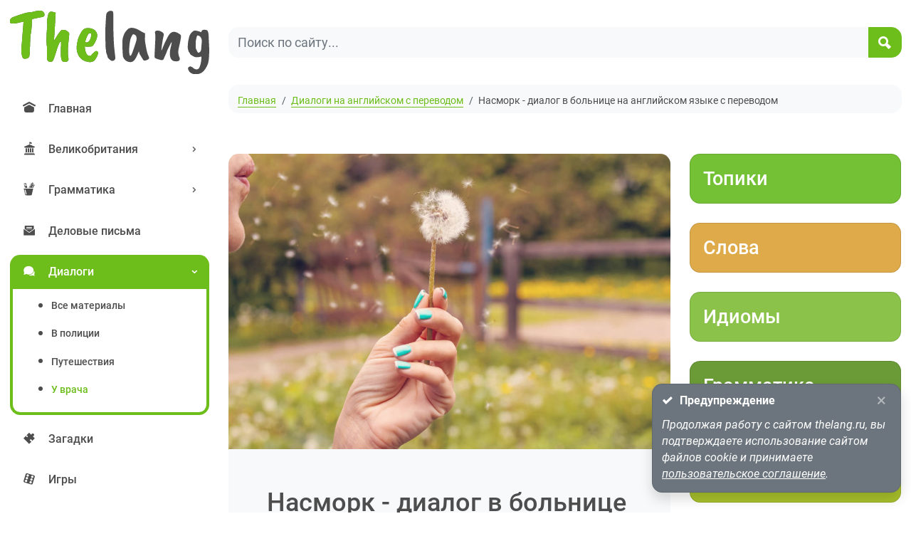

--- FILE ---
content_type: text/html; charset=UTF-8
request_url: https://thelang.ru/dialogues/in-the-hospital-runny-nose
body_size: 10217
content:
<!DOCTYPE html>
<html lang="ru">
  <head>
	<meta charset="utf-8" />
	<meta name="viewport" content="width=device-width, initial-scale=1.0, minimum-scale=1.0, maximum-scale=1.0, user-scalable=yes">

	<title>Насморк - диалог в больнице на английском языке с переводом</title>
	<meta name="description" content="В этом диалоге на английском языке с переводом пациент обращается с насморком в больницу. Врач опрашивает пациента, чтобы выяснить симптоматику заболевания и установить его причину. После опроса пациента, врач дает рекомендации по лечению.">
	<meta name="keywords" content="Насморк, диалог в больнице на английском языке с переводом, Диалоги на английском с переводом, английские диалоги, перевод диалогов, изучение английского, английский онлайн, чтение английских диалогов" />


	<meta name="title" content="Насморк - диалог в больнице на английском языке с переводом" />
	<meta property="og:title" content="Насморк - диалог в больнице на английском языке с переводом" />
	<meta property="og:description" content="В этом диалоге на английском языке с переводом пациент обращается с насморком в больницу. Врач опрашивает пациента, чтобы выяснить симптоматику заболевания и установить его причину. После опроса пациента, врач дает рекомендации по лечению." />
	<meta property="og:url" content="https://thelang.ru/dialogues/in-the-hospital-runny-nose" />

	<meta property="og:image" content="https://thelang.ru/files/user_images/59.jpg" />
	<link rel="image_src" href="https://thelang.ru/files/user_images/59.jpg" />

	<link rel="icon" type="image/png" href="https://thelang.ru/favicon.png" />
	<link rel="icon" type="image/svg+xml" href="https://thelang.ru/favicon.svg" />

	<link rel="canonical" href="https://thelang.ru/dialogues/in-the-hospital-runny-nose">

	<meta name="theme-color" content="#6dbd1b">


	<!-- Vendor CSS Files -->
	<link href="/media/vendor/bootstrap-5.0.2-dist/css/bootstrap.min.css" rel="stylesheet">
	<link href="/media/vendor/icofont/icofont.min.css" rel="stylesheet">
	<!--<link href="/media/vendor_/animate.css/animate.min.css" rel="stylesheet">-->
	<link href="/media/fonts/roboto/font-cyrillic-latin.css" rel="stylesheet">

	<!-- Template Main CSS File -->
	<link href="/media/thelang/css/main.min.css?21" rel="stylesheet">
  
    <style>
        .rtb-h {
            /*height: 300px;*/
            max-height: 60vh !important;
        }
        @media (max-width: 750px) {
            .rtb-h {
                /*height: 800px;*/
                max-height: 90vh !important;
            }
        }
        /*@media (max-width: 450px) {
            .rtb-h {
                height: 700px;
            }
        }
        @media (max-width: 320px) {
            .rtb-h {
                height: 650px;
            }
        }*/
    </style>
  
  
	<!-- Yandex.RTB -->
    <script>window.yaContextCb=window.yaContextCb||[]</script>
    <script src="https://yandex.ru/ads/system/context.js" async></script>

  
</head>

<body>




<header class="container-fluid">
    <nav class="navbar">
        <div class="d-flex flex-row align-items-center justify-content-between flex-grow-1">
            <a class="navbar-brand brand-logo" href="/"><img src="/media/thelang/images/logo.svg" alt="logo"></a>

            <form class="d-none d-sm-inline-block navbar-search" action="/search">
                <div class="input-group rounded-8">
                    <input name="search" type="text" class="form-control bg-light border-0 rounded-8" placeholder="Поиск по сайту..." value="">
                    <div class="input-group-append">
                        <button class="btn btn-thelang" type="submit">
                            <i class="icofont-ui-search"></i>
                        </button>
                    </div>
                </div>
            </form>
            <div class="d-inline-block d-xl-none ms-4">
                <button class="btn btn-thelang mobile-nav-toggle" type="button">
                    <i class="icofont-navigation-menu"></i>
                </button>
            </div>

        </div>
    </nav>
</header><!-- End Header -->

<main class="container-fluid">
    <div class="d-flex flex-row w-100">
		<nav id="sidebar" class="sidebar d-none d-xl-block" id="sidebar">
	<ul id="sidebarSticky" class="nav">
					<li class="nav-item ">
                        <a class="nav-link" href="/">
							<i class="icofont-ui-home menu-icon"></i>
							<span class="menu-title">Главная</span>
                        </a>
                    </li>
                    <li class="nav-item ">
                        <a class="nav-link " data-bs-toggle="collapse" aria-expanded="false" aria-controls="menu-ui-385" href="#menu-ui-385">
							<i class="icofont-university menu-icon"></i>
							<span class="menu-title">Великобритания</span>
							<i class="menu-arrow icofont-rounded-right"></i>
                        </a>
                        <div id="menu-ui-385" data-bs-parent="#sidebar" class="collapse ">
                            <ul class="nav flex-column sub-menu">
								<li class="nav-item">
									<a class="nav-link " href="/uk">Все материалы</a>
								</li>
																	<li class="nav-item">
										<a class="nav-link " href="/uk/tag-cities">Города</a>
									</li>
																	<li class="nav-item">
										<a class="nav-link " href="/uk/tag-attractions">Лондон</a>
									</li>
								                            </ul>
                        </div>
					</li>
			                    <li class="nav-item ">
                        <a class="nav-link " data-bs-toggle="collapse" aria-expanded="false" aria-controls="menu-ui-388" href="#menu-ui-388">
							<i class="icofont-pen-holder menu-icon"></i>
							<span class="menu-title">Грамматика</span>
							<i class="menu-arrow icofont-rounded-right"></i>
                        </a>
                        <div id="menu-ui-388" data-bs-parent="#sidebar" class="collapse ">
                            <ul class="nav flex-column sub-menu">
								<li class="nav-item">
									<a class="nav-link " href="/grammar">Все материалы</a>
								</li>
																	<li class="nav-item">
										<a class="nav-link " href="/grammar/tag-tenses">времена</a>
									</li>
																	<li class="nav-item">
										<a class="nav-link " href="/grammar/tag-gerund-infinitive">герундий и инфинитив</a>
									</li>
																	<li class="nav-item">
										<a class="nav-link " href="/grammar/tag-time">дата и время</a>
									</li>
																	<li class="nav-item">
										<a class="nav-link " href="/grammar/tag-word-formation">словообразование</a>
									</li>
																	<li class="nav-item">
										<a class="nav-link " href="/grammar/tag-phrasal-verbs">фразовые глаголы</a>
									</li>
																	<li class="nav-item">
										<a class="nav-link " href="/grammar/tag-parts-of-speech">части речи</a>
									</li>
								                            </ul>
                        </div>
					</li>
								<li class="nav-item ">
                        <a class="nav-link" href="/letters">
							<i class="icofont-envelope-open menu-icon"></i>
							<span class="menu-title">Деловые письма</span>
                        </a>
                    </li>
                    <li class="nav-item active">
                        <a class="nav-link collapsed" data-bs-toggle="collapse" aria-expanded="true" aria-controls="menu-ui-398" href="#menu-ui-398">
							<i class="icofont-speech-comments menu-icon"></i>
							<span class="menu-title">Диалоги</span>
							<i class="menu-arrow icofont-rounded-right"></i>
                        </a>
                        <div id="menu-ui-398" data-bs-parent="#sidebar" class="collapse show">
                            <ul class="nav flex-column sub-menu">
								<li class="nav-item">
									<a class="nav-link " href="/dialogues">Все материалы</a>
								</li>
																	<li class="nav-item">
										<a class="nav-link " href="/dialogues/tag-poolice">в полиции</a>
									</li>
																	<li class="nav-item">
										<a class="nav-link " href="/dialogues/tag-traveling">путешествия</a>
									</li>
																	<li class="nav-item">
										<a class="nav-link active" href="/dialogues/tag-health">у врача</a>
									</li>
								                            </ul>
                        </div>
					</li>
								<li class="nav-item ">
                        <a class="nav-link" href="/puzzles">
							<i class="icofont-puzzle menu-icon"></i>
							<span class="menu-title">Загадки</span>
                        </a>
                    </li>
					<li class="nav-item ">
                        <a class="nav-link" href="/games">
							<i class="icofont-dice menu-icon"></i>
							<span class="menu-title">Игры</span>
                        </a>
                    </li>
                    <li class="nav-item ">
                        <a class="nav-link " data-bs-toggle="collapse" aria-expanded="false" aria-controls="menu-ui-383" href="#menu-ui-383">
							<i class="icofont-cat-face menu-icon"></i>
							<span class="menu-title">Идиомы</span>
							<i class="menu-arrow icofont-rounded-right"></i>
                        </a>
                        <div id="menu-ui-383" data-bs-parent="#sidebar" class="collapse ">
                            <ul class="nav flex-column sub-menu">
								<li class="nav-item">
									<a class="nav-link " href="/idioms">Все материалы</a>
								</li>
																	<li class="nav-item">
										<a class="nav-link " href="/idioms/tag-money">деньги</a>
									</li>
																	<li class="nav-item">
										<a class="nav-link " href="/idioms/tag-food">еда</a>
									</li>
																	<li class="nav-item">
										<a class="nav-link " href="/idioms/tag-animals">животные</a>
									</li>
																	<li class="nav-item">
										<a class="nav-link " href="/idioms/tag-love">любовь</a>
									</li>
																	<li class="nav-item">
										<a class="nav-link " href="/idioms/tag-nautical">морские</a>
									</li>
																	<li class="nav-item">
										<a class="nav-link " href="/idioms/tag-clothes">одежда</a>
									</li>
																	<li class="nav-item">
										<a class="nav-link " href="/idioms/tag-weather">погода</a>
									</li>
																	<li class="nav-item">
										<a class="nav-link " href="/idioms/tag-studies">учеба</a>
									</li>
																	<li class="nav-item">
										<a class="nav-link " href="/idioms/tag-colors">цвет</a>
									</li>
																	<li class="nav-item">
										<a class="nav-link " href="/idioms/tag-body">части тела</a>
									</li>
																	<li class="nav-item">
										<a class="nav-link " href="/idioms/tag-shopping">шоппинг</a>
									</li>
								                            </ul>
                        </div>
					</li>
								<li class="nav-item ">
                        <a class="nav-link" href="/interesting">
							<i class="icofont-tea menu-icon"></i>
							<span class="menu-title">Интересное</span>
                        </a>
                    </li>
					<li class="nav-item ">
                        <a class="nav-link" href="/irregular-verbs">
							<i class="icofont-info-circle menu-icon"></i>
							<span class="menu-title">Неправильные глаголы</span>
                        </a>
                    </li>
                    <li class="nav-item ">
                        <a class="nav-link " data-bs-toggle="collapse" aria-expanded="false" aria-controls="menu-ui-401" href="#menu-ui-401">
							<i class="icofont-unique-idea menu-icon"></i>
							<span class="menu-title">Онлайн тренажер</span>
							<i class="menu-arrow icofont-rounded-right"></i>
                        </a>
                        <div id="menu-ui-401" data-bs-parent="#sidebar" class="collapse ">
                            <ul class="nav flex-column sub-menu">
								<li class="nav-item">
									<a class="nav-link " href="/trainer">Все материалы</a>
								</li>
																	<li class="nav-item">
										<a class="nav-link " href="/trainer/200words">200 частотных слов</a>
									</li>
																	<li class="nav-item">
										<a class="nav-link " href="/trainer/500words">500 частотных  слов</a>
									</li>
																	<li class="nav-item">
										<a class="nav-link " href="/trainer/1000words">1000 частотных слов</a>
									</li>
																	<li class="nav-item">
										<a class="nav-link " href="/trainer/1500words">1500 частотных слов</a>
									</li>
								                            </ul>
                        </div>
					</li>
								<li class="nav-item ">
                        <a class="nav-link" href="/documents">
							<i class="icofont-document-folder menu-icon"></i>
							<span class="menu-title">Перевод документов</span>
                        </a>
                    </li>
                    <li class="nav-item ">
                        <a class="nav-link " data-bs-toggle="collapse" aria-expanded="false" aria-controls="menu-ui-381" href="#menu-ui-381">
							<i class="icofont-list menu-icon"></i>
							<span class="menu-title">Подборки слов</span>
							<i class="menu-arrow icofont-rounded-right"></i>
                        </a>
                        <div id="menu-ui-381" data-bs-parent="#sidebar" class="collapse ">
                            <ul class="nav flex-column sub-menu">
								<li class="nav-item">
									<a class="nav-link " href="/words">Все материалы</a>
								</li>
																	<li class="nav-item">
										<a class="nav-link " href="/words/tag-appearance">внешность</a>
									</li>
																	<li class="nav-item">
										<a class="nav-link " href="/words/tag-time">даты и время</a>
									</li>
																	<li class="nav-item">
										<a class="nav-link " href="/words/tag-house">дом</a>
									</li>
																	<li class="nav-item">
										<a class="nav-link " href="/words/tag-food">еда</a>
									</li>
																	<li class="nav-item">
										<a class="nav-link " href="/words/tag-animals">животные</a>
									</li>
																	<li class="nav-item">
										<a class="nav-link " href="/words/tag-medicine">медицина</a>
									</li>
																	<li class="nav-item">
										<a class="nav-link " href="/words/tag-travels">путешествия</a>
									</li>
																	<li class="nav-item">
										<a class="nav-link " href="/words/tag-family">семья</a>
									</li>
																	<li class="nav-item">
										<a class="nav-link " href="/words/tag-colors">цвета</a>
									</li>
																	<li class="nav-item">
										<a class="nav-link " href="/words/tag-numbers">числа</a>
									</li>
																	<li class="nav-item">
										<a class="nav-link " href="/words/tag-school">школа</a>
									</li>
								                            </ul>
                        </div>
					</li>
								<li class="nav-item ">
                        <a class="nav-link" href="/ielts">
							<i class="icofont-education menu-icon"></i>
							<span class="menu-title">Подготовка к IELTS</span>
                        </a>
                    </li>
					<li class="nav-item ">
                        <a class="nav-link" href="/proverbs">
							<i class="icofont-fox-alt menu-icon"></i>
							<span class="menu-title">Пословицы и поговорки</span>
                        </a>
                    </li>
                    <li class="nav-item ">
                        <a class="nav-link " data-bs-toggle="collapse" aria-expanded="false" aria-controls="menu-ui-386" href="#menu-ui-386">
							<i class="icofont-ui-video menu-icon"></i>
							<span class="menu-title">Сериалы</span>
							<i class="menu-arrow icofont-rounded-right"></i>
                        </a>
                        <div id="menu-ui-386" data-bs-parent="#sidebar" class="collapse ">
                            <ul class="nav flex-column sub-menu">
								<li class="nav-item">
									<a class="nav-link " href="/series">Все материалы</a>
								</li>
																	<li class="nav-item">
										<a class="nav-link " href="/series/tag-detectives">детективы</a>
									</li>
																	<li class="nav-item">
										<a class="nav-link " href="/series/tag-comedy">комедии</a>
									</li>
								                            </ul>
                        </div>
					</li>
								<li class="nav-item ">
                        <a class="nav-link" href="/tongue-twisters">
							<i class="icofont-mega-phone menu-icon"></i>
							<span class="menu-title">Скороговорки</span>
                        </a>
                    </li>
					<li class="nav-item ">
                        <a class="nav-link" href="/slang">
							<i class="icofont-at menu-icon"></i>
							<span class="menu-title">Сленг</span>
                        </a>
                    </li>
					<li class="nav-item ">
                        <a class="nav-link" href="/statuses">
							<i class="icofont-coconut-water menu-icon"></i>
							<span class="menu-title">Статусы</span>
                        </a>
                    </li>
                    <li class="nav-item ">
                        <a class="nav-link " data-bs-toggle="collapse" aria-expanded="false" aria-controls="menu-ui-384" href="#menu-ui-384">
							<i class="icofont-verification-check menu-icon"></i>
							<span class="menu-title">Тесты и упражнения</span>
							<i class="menu-arrow icofont-rounded-right"></i>
                        </a>
                        <div id="menu-ui-384" data-bs-parent="#sidebar" class="collapse ">
                            <ul class="nav flex-column sub-menu">
								<li class="nav-item">
									<a class="nav-link " href="/tests">Все материалы</a>
								</li>
																	<li class="nav-item">
										<a class="nav-link " href="/tests/tag-online">онлайн тесты</a>
									</li>
																	<li class="nav-item">
										<a class="nav-link " href="/tests/tag-quiz">тесты для контрольных</a>
									</li>
								                            </ul>
                        </div>
					</li>
			                    <li class="nav-item ">
                        <a class="nav-link " data-bs-toggle="collapse" aria-expanded="false" aria-controls="menu-ui-382" href="#menu-ui-382">
							<i class="icofont-book-alt menu-icon"></i>
							<span class="menu-title">Топики</span>
							<i class="menu-arrow icofont-rounded-right"></i>
                        </a>
                        <div id="menu-ui-382" data-bs-parent="#sidebar" class="collapse ">
                            <ul class="nav flex-column sub-menu">
								<li class="nav-item">
									<a class="nav-link " href="/topics">Все материалы</a>
								</li>
																	<li class="nav-item">
										<a class="nav-link " href="/topics/tag-britain">Великобритания</a>
									</li>
																	<li class="nav-item">
										<a class="nav-link " href="/topics/tag-internet">Интернет</a>
									</li>
																	<li class="nav-item">
										<a class="nav-link " href="/topics/tag-education">образование</a>
									</li>
																	<li class="nav-item">
										<a class="nav-link " href="/topics/tag-holidays">праздники и каникулы</a>
									</li>
																	<li class="nav-item">
										<a class="nav-link " href="/topics/tag-professions">профессии</a>
									</li>
																	<li class="nav-item">
										<a class="nav-link " href="/topics/tag-russia">Россия</a>
									</li>
																	<li class="nav-item">
										<a class="nav-link " href="/topics/tag-countries">страны и города</a>
									</li>
								                            </ul>
                        </div>
					</li>
								<li class="nav-item ">
                        <a class="nav-link" href="/phrases">
							<i class="icofont-sub-listing menu-icon"></i>
							<span class="menu-title">Фразы с переводом</span>
                        </a>
                    </li>
	</ul>
</nav>


		<div id="mainWrap">
<nav id="breadcrumbs" class="breadcrumbs">
		<ol>
			<li><a href="/">Главная</a></li>
			 <li><a href="/dialogues">Диалоги на английском с переводом</a></li>
			<li>Насморк - диалог в больнице на английском языке с переводом</li>
		</ol>
</nav><!-- End Breadcrumbs -->

<!-- Yandex.RTB R-A-1982485-1 -->
<div id="yandex_rtb_R-A-1982485-1" class="mt-4 rtb-h"></div>
<script>window.yaContextCb.push(()=>{
  Ya.Context.AdvManager.render({
    renderTo: 'yandex_rtb_R-A-1982485-1',
    blockId: 'R-A-1982485-1'
  })
})</script>
<!--col-lg-9 col-xxl-7 col-md-8
col-lg-3 col-xxl-5 col-md-4-->
		<div id="mainRow" class="row">
			<div id="mainContent" class="col-xl-8 col-lg-8 col-xxl-7 col-md-12 col-sm-12">

<!--<div class="sticky-top content-sticky-top">-->

<section class="content bg-light rounded-8 overflow-hidden ">
          <img class="w-100" src="/files/user_images/59.jpg">
    	<div class="p-3 p-md-5">
		<h1 class="fs-2 mb-3">Насморк - диалог в больнице на английском языке с переводом</h1>


		<div class="mb-2 tags-wrap">
			<a class="btn btn-outline-secondary btn-sm" href="/dialogues">Диалоги</a>

				<a class="btn btn-outline-secondary btn-sm" href="/dialogues/tag-health">Диалоги - у врача</a>
		</div>

<p>В этом диалоге на английском языке с переводом пациент обращается с насморком в больницу. Врач опрашивает пациента, чтобы выяснить симптоматику заболевания и установить его причину. После опроса и осмотра пациента, врач дает рекомендации по лечению.</p><p><strong>Photo by</strong> Artem Beliaikin</p></div></section>





<section class="content bg-light rounded-8 overflow-hidden"><div class="p-3 p-md-5"><div class="table-words"><div class="row"><div class="col-sm-6"><button class="btn btn-audio icofont-audio"></button><strong>Doctor: Good morning! How can I assist you today?</strong></div><div class="col-sm-6">Доктор: Доброе утро! Как я могу помочь вам сегодня?</div></div><div class="row"><div class="col-sm-6"><button class="btn btn-audio icofont-audio"></button><strong>Patient: Good morning, Doctor. I have been experiencing a runny nose for the past few days and it doesn't seem to go away.</strong></div><div class="col-sm-6">Пациент: Доброе утро, доктор. Последние несколько дней у меня был насморк, и он, кажется, не проходит.</div></div><div class="row"><div class="col-sm-6"><button class="btn btn-audio icofont-audio"></button><strong>Doctor: I see. Let me ask you a few questions regarding your runny nose. Did you notice any other symptoms accompanying it, such as sneezing or congestion?</strong></div><div class="col-sm-6">Доктор: Понятно. Позвольте мне задать вам несколько вопросов по поводу вашего насморка. Замечали ли вы какие-либо другие сопутствующие симптомы, например, чихание или заложенность носа?</div></div><div class="row"><div class="col-sm-6"><button class="btn btn-audio icofont-audio"></button><strong>Patient: Yes, I have been sneezing quite frequently as well. My nose feels a bit stuffy occasionally, but it's mostly the runny nose that's bothering me.</strong></div><div class="col-sm-6">Пациент: Да, я довольно часто чихаю. Иногда у меня заложен нос, но в основном меня беспокоит насморк.</div></div><div class="row"><div class="col-sm-6"><button class="btn btn-audio icofont-audio"></button><strong>Doctor: Alright. Have you had any fever or body aches recently?</strong></div><div class="col-sm-6">Доктор: Хорошо. Были ли у вас в последнее время жар или боли в теле?</div></div><div class="row"><div class="col-sm-6"><button class="btn btn-audio icofont-audio"></button><strong>Patient: No, I haven't had any fever or body aches. It's mainly just the runny nose and sneezing that's bothering me.</strong></div><div class="col-sm-6">Пациент: Нет, у меня не было ни температуры, ни болей в теле. В основном меня беспокоят только насморк и чихание.</div></div><div class="row"><div class="col-sm-6"><button class="btn btn-audio icofont-audio"></button><strong>Doctor: How long have you been experiencing these symptoms?</strong></div><div class="col-sm-6">Доктор: Как долго вы испытываете эти симптомы?</div></div><div class="row"><div class="col-sm-6"><button class="btn btn-audio icofont-audio"></button><strong>Patient: It started about five days ago, and it hasn't improved since.</strong></div><div class="col-sm-6">Пациент: Это началось около пяти дней назад и с тех пор не улучшилось.</div></div><div class="row"><div class="col-sm-6"><button class="btn btn-audio icofont-audio"></button><strong>Doctor: Alright. It seems like you might be dealing with a common cold or an allergic reaction. To be sure, I'd like to examine your nasal passageways. Could you please tilt your head back a little?</strong></div><div class="col-sm-6">Доктор: Хорошо. Похоже, вы имеете дело с простудой или аллергической реакцией. Чтобы быть уверенным, я хотел бы осмотреть ваши носовые проходы. Не могли бы вы слегка наклонить голову назад?</div></div><div class="row"><div class="col-sm-6"><button class="btn btn-audio icofont-audio"></button><strong>Patient: Sure, like this?</strong></div><div class="col-sm-6">Пациент: Конечно, вот так?</div></div><div class="row"><div class="col-sm-6"><button class="btn btn-audio icofont-audio"></button><strong>Doctor: Yes, thank you. I'm going to use a flashlight to check inside your nose.</strong></div><div class="col-sm-6">Доктор: Да, спасибо. Я собираюсь использовать фонарик, чтобы проверить ваш нос.</div></div><div class="row"><div class="col-sm-6"><button class="btn btn-audio icofont-audio"></button><strong>Patient: Okay, I'm ready.</strong></div><div class="col-sm-6">Пациент: Хорошо, я готов.</div></div><div class="row"><div class="col-sm-6"><button class="btn btn-audio icofont-audio"></button><strong>Doctor: From the examination, it appears that you have a clear nasal discharge and your nasal passages look a bit swollen. It suggests that you might be dealing with allergic rhinitis.</strong></div><div class="col-sm-6">Врач: При осмотре выяснилось, что у вас прозрачные выделения из носа и носовые ходы немного опухли. Это говорит о том, что вы, возможно, имеете дело с аллергическим ринитом.</div></div><div class="row"><div class="col-sm-6"><button class="btn btn-audio icofont-audio"></button><strong>Patient: Allergic rhinitis? Is that serious?</strong></div><div class="col-sm-6">Пациент: Аллергический ринит? Это серьёзно?</div></div><div class="row"><div class="col-sm-6"><button class="btn btn-audio icofont-audio"></button><strong>Doctor: No, it's a common condition triggered by allergens like pollen, dust mites, or pet dander. It's usually not severe and can be managed effectively.</strong></div><div class="col-sm-6">Доктор: Нет, это распространенное заболевание, вызванное такими аллергенами, как пыльца, пылевые клещи или перхоть домашних животных. Обычно оно не является серьезным и поддается эффективному лечению.</div></div><div class="row"><div class="col-sm-6"><button class="btn btn-audio icofont-audio"></button><strong>Patient: That's a relief. What can I do to alleviate the symptoms?</strong></div><div class="col-sm-6">Пациент: Это облегчение. Что я могу сделать, чтобы облегчить симптомы?</div></div><div class="row"><div class="col-sm-6"><button class="btn btn-audio icofont-audio"></button><strong>Doctor: There are a few options. Firstly, I recommend avoiding the allergen or irritants triggering your symptoms. If that's not feasible, we can explore over-the-counter antihistamines or nasal sprays that may provide relief. Additionally, keeping your living spaces clean and using a humidifier can help alleviate the symptoms.</strong></div><div class="col-sm-6">Доктор: Есть несколько вариантов. Во-первых, я рекомендую избегать аллергенов или раздражителей, вызывающих ваши симптомы. Если это невозможно, мы можем использовать безрецептурные антигистаминные препараты или спреи для носа, которые могут принести облегчение. Кроме того, поддержание чистоты жилых помещений и использование увлажнителя могут помочь облегчить симптомы.</div></div><div class="row"><div class="col-sm-6"><button class="btn btn-audio icofont-audio"></button><strong>Patient: Thank you, Doctor. I will definitely follow your advice. Is there anything else I need to be aware of?</strong></div><div class="col-sm-6">Пациент: Спасибо, доктор. Я обязательно последую вашему совету. Есть ли что-нибудь еще, о чем мне нужно знать?</div></div><div class="row"><div class="col-sm-6"><button class="btn btn-audio icofont-audio"></button><strong>Doctor: It's also essential to maintain good hygiene, such as washing your hands frequently and avoiding close contact with individuals suffering from colds or respiratory infections. If your symptoms worsen or persist beyond a week or two, please don't hesitate to come back for a follow-up appointment.</strong></div><div class="col-sm-6">Доктор: Также важно соблюдать правила гигиены, например, часто мыть руки и избегать тесного контакта с людьми, страдающими простудой или респираторными инфекциями. Если ваши симптомы ухудшаются или сохраняются более недели или двух, пожалуйста, не стесняйтесь прийти на повторный прием.</div></div><div class="row"><div class="col-sm-6"><button class="btn btn-audio icofont-audio"></button><strong>Patient: I understand, Doctor. Thank you for your help and guidance.</strong></div><div class="col-sm-6">Пациент: Я понимаю, доктор. Спасибо за вашу помощь и руководство.</div></div><div class="row"><div class="col-sm-6"><button class="btn btn-audio icofont-audio"></button><strong>Doctor: You're welcome. Take care, and I hope you feel better soon. If you have any further questions or concerns, don't hesitate to reach out to us.</strong></div><div class="col-sm-6">Доктор: Пожалуйста. Берегите себя, и я надеюсь, что вы скоро почувствуете себя лучше. Если у вас возникнут дополнительные вопросы или сомнения, не стесняйтесь обращаться к нам.</div></div></div>


	</div>
</section>
<!--</div>-->

<!--<div class="mt-4 rtb-h">-->
<!-- Yandex.RTB R-A-1982485-5 -->
<div id="yandex_rtb_R-A-1982485-5" class="mt-4 rtb-h"></div>
<script>window.yaContextCb.push(()=>{
  Ya.Context.AdvManager.render({
    renderTo: 'yandex_rtb_R-A-1982485-5',
    blockId: 'R-A-1982485-5'
  })
})</script>
<!--</div>-->


			</div>
			<div id="rightContent" class="col-xl-4 col-lg-4 col-xxl-5 col-md-12 col-sm-12">
				<section class="previews ">
	<div id="previewsSticky">
	
			<div class="row main-buttons mb-4">
                        <div class="col-xxl-6 col-xl-12 col-lg-12 col-sm-6 mb-4">
                            <a class="card bg-custom-green-1 text-white rounded-8" href="/topics">
                                <div class="card-body">
                                    <h3 class="fs-4">Топики</h3>
                                </div>
                            </a>
                        </div>
                        <div class="col-xxl-6 col-xl-12 col-lg-12 col-sm-6 mb-4">
                                <a class="card bg-custom-green-2 text-white rounded-8" href="/words">
                                    <div class="card-body">
                                        <h3 class="fs-4">Слова</h3>
                                    </div>
                                </a>
                        </div>


                <div class="col-xxl-6 col-xl-12 col-lg-12 col-sm-6 mb-4">
                  <a class="card bg-custom-green-3 text-white rounded-8" href="/idioms">
                    <div class="card-body">
                        <h3 class="fs-4">Идиомы</h3>
                    </div>
                  </a>
                </div>
                <div class="col-xxl-6 col-xl-12 col-lg-12 col-sm-6 mb-4">
                  <a class="card bg-custom-green-4 text-white rounded-8" href="/grammar">
                    <div class="card-body">
                        <h3 class="fs-4">Грамматика</h3>
                    </div>
                  </a>
                </div>

                <div class="col-xxl-6 col-xl-12 col-lg-12 col-sm-6 mb-xxl-0 mb-xl-4 mb-4">
                  <a class="card bg-custom-green-5 text-white rounded-8" href="/trainer/200words">
                    <div class="card-body">
                        <h3 class="fs-4">Онлайн тренажер слов</h3>
                    </div>
                  </a>
                </div>
                <div class="col-xxl-6 col-xl-12 col-lg-12 col-sm-6 mb-4">
                  <a class="card bg-custom-green-6 text-white rounded-8" href="/irregular-verbs">
                    <div class="card-body">
                        <h3 class="fs-4">Неправильные глаголы</h3>
                    </div>
                  </a>
                </div>

                <div class="col-12 mb-4  d-md-none d-sm-block">
                  <button class="card bg-custom-green-3 text-white rounded-8 mobile-nav-toggle">
                    <div class="card-body">
                        <h3 class="fs-4">Все разделы</h3>
                    </div>
                  </button>
                </div>

		</div>
    		<div class="row">

		<div class="col-xxl-12 col-lg-12 col-md-6 mb-4">
			<a class="item-dark" href="/dialogues/health">
				<div class="bg-cover bg-cover-200" style="background-image:url(/files/node_files/329/1_thelang_ru.jpg?1664807128);"></div>
				<div class="p-5">
					<h3 class="fs-4 mb-3">Здоровье (Health) диалоги на английском</h3>
					<p>Здоровье (Health) диалоги на английском содержат простые фразы и выражения, которые легко запомнить для общения на эту популярную тему, особенно актуальную для путешественников.					<div class="btn btn-outline-light">Читать далее</div>
				</div>
			</a>
		</div>
		<div class="col-xxl-12 col-lg-12 col-md-6 mb-4">
			<a class="item-dark" href="/dialogues/hospital-pre-registration">
				<div class="bg-cover bg-cover-200" style="background-image:url(/files/user_images/57.jpg?1703435615);"></div>
				<div class="p-5">
					<h3 class="fs-4 mb-3">Запись на прием к врачу по телефону - диалог на английском</h3>
					<p>Диалог на английском в котором обыгрывается звонок пациента в больницу для записи на прием к своему лечащему врачу. Администратор уточняет цель обращения, проверяет расписание врача и назначает дату и время для приема пациента.					<div class="btn btn-outline-light">Читать далее</div>
				</div>
			</a>
		</div>
		<div class="col-xxl-12 col-lg-12 col-md-6 mb-4">
			<a class="item-dark" href="/dialogues/in-the-hospital-broken-leg">
				<div class="bg-cover bg-cover-200" style="background-image:url(/files/user_images/58.jpg?1703435863);"></div>
				<div class="p-5">
					<h3 class="fs-4 mb-3">Сломанная нога - диалог в больнице на английском с переводом</h3>
					<p>Диалог на английском в котором пациент обращается в больницу после получения травмы ноги. Врач выясняет обстоятельства, назначает рентген и выявляет перелом ноги.					<div class="btn btn-outline-light">Читать далее</div>
				</div>
			</a>
		</div>
    </div>
  </div>
</section>
			</div>
		</div>


            <footer class="pt-3 mt-4 text-muted border-top">
				Копирование текстовых материалов сайта <a href="https://thelang.ru">thelang.ru</a> для их последующего воспроизведения где-либо (каталоги, учебники, сайты и т.п.) запрещены без письменного разрешения Администрации Сайта и будут являться нарушением авторских прав, использование текстовых материалов сайта допускается только для частного использования физическими лицами. <strong>Продолжая использование сайта вы принимаете</strong> <a href="/rules">пользовательское соглашение</a>.
				<br><br>
				<strong>&copy;&nbsp;2026</strong>
				<a href="https://thelang.ru">thelang.ru</a>&nbsp;|
				<strong>Email:</strong>&nbsp;info@thelang.ru


            </footer>

		</div><!-- .main-content -->
    </div>
</main>

<div class="toast-container position-fixed bottom-0 end-0 p-3">
  <div id="coockieWarningToast" class="toast hide" role="alert" aria-live="assertive" aria-atomic="true" data-bs-autohide="false">
    <div class="toast-header">
      <i class="icofont-verification-check me-2"></i>
      <strong class="me-auto">Предупреждение</strong>
      <button type="button" class="btn-close icofont-close" data-bs-dismiss="toast" aria-label="Close" data-id="coockieWarningToast" ></button>
    </div>
    <div class="toast-body">
		Продолжая работу с сайтом thelang.ru, вы подтверждаете использование сайтом файлов cookie и принимаете <a href="/rules" target="_blank">пользовательское соглашение</a>.
    </div>
  </div>
  <div id="audioWarningToast" class="toast hide" role="alert" aria-live="assertive" aria-atomic="true" data-bs-autohide="false">
    <div class="toast-header">
      <i class="icofont-verification-check me-2"></i>
      <strong class="me-auto">Подсказка</strong>
      <button type="button" class="btn-close icofont-close" data-bs-dismiss="toast" aria-label="Close" data-id="audioWarningToast"></button>
    </div>
    <div class="toast-body">
		Если воспроизводится некорректное произношение, необходимо в системных настройках <strong>«Преобразование текста в речь»</strong> выбрать английский язык, после чего перезапустить браузер. Также попробуйте изменить <strong>«Предпочитаемый модуль»</strong> на <strong>«синтез речи от Google»</strong>.
    </div>
  </div>
  <div id="speechErrorToast" class="toast hide" role="alert" aria-live="assertive" aria-atomic="true" data-bs-autohide="false">
    <div class="toast-header">
      <i class="icofont-warning me-2"></i>
      <strong class="me-auto">Ошибка синтеза речи</strong>
      <button type="button" class="btn-close icofont-close" data-bs-dismiss="toast" aria-label="Close"></button>
    </div>
    <div class="toast-body">
		Синтез речи не поддерживается вашим браузером. Попробуйте установить браузер с поддержкой синтеза английской речи, например, <strong>Google Chrome</strong> последней версии или активируйте синтез речи в системных настройках.
    </div>
  </div>
  <div class="btn-share-wrap">
	<a href="https://vk.com/share.php?url=https://thelang.ru/dialogues/in-the-hospital-runny-nose" class="btn btn-share-vk" rel="nofollow" title="Поделиться Вконтакте" target="_blank"><i class="icofont-vk"></i></a>
	<a href="https://connect.ok.ru/offer?url=https://thelang.ru/dialogues/in-the-hospital-runny-nose" class="btn btn-share-odnoklassniki" rel="nofollow" title="Поделиться в Одноклассниках" target="_blank"><i class="icofont-odnoklassniki"></i></a>

	<a href="#" class="btn btn-thelang back-to-top"><i class="icofont-simple-up"></i></a>
  </div>
</div>

<div id="modalCopyTextWarning" class="modal" tabindex="-1">
  <div class="modal-dialog">
    <div class="modal-content">
      <div class="modal-header">
        <h5 class="modal-title text-center w-100">Хотите скопировать?</h5>
        <!--<button type="button" class="btn-close" data-bs-dismiss="modal" aria-label="Close"></button>-->
      </div>
      <div class="modal-body text-center">
        <p>Прежде чем скопировать, пожалуйста, поделитесь этой страницей с друзьями в одной из социальных сетей предложенных ниже, так вы помогаете нам развиваться!</p>
        <h5>Спасибо!</h5>
      </div>
      <div class="modal-footer d-flex">
		<a href="https://vk.com/share.php?url=https://thelang.ru/dialogues/in-the-hospital-runny-nose" class="btn btn-share-vk" rel="nofollow" title="Поделиться Вконтакте" target="_blank"><i class="icofont-vk"></i></a>
		<a href="https://connect.ok.ru/offer?url=https://thelang.ru/dialogues/in-the-hospital-runny-nose" class="btn btn-share-odnoklassniki" rel="nofollow" title="Поделиться в Одноклассниках" target="_blank"><i class="icofont-odnoklassniki"></i></a>

        <button type="button" class="btn btn-secondary ms-auto p-2" data-bs-dismiss="modal">Закрыть</button>
      </div>
    </div>
  </div>
</div>

	<!--<a href="#" class="btn btn-thelang back-to-top"><i class="icofont-simple-up"></i></a>-->

	<div class="mobile-nav-overly"></div>

<script src="/media/thelang/js/main.min.js?21"></script>

		<!--LiveInternet counter--><script type="text/javascript"><!--
		document.write("<a href='//www.liveinternet.ru/click' "+
		"target='_blank' style='position:absolute; left:-300%;'><img src='//counter.yadro.ru/hit?t45.1;r"+
		escape(document.referrer)+((typeof(screen)=="undefined")?"":
		";s"+screen.width+"*"+screen.height+"*"+(screen.colorDepth?
		screen.colorDepth:screen.pixelDepth))+";u"+escape(document.URL)+
		";"+Math.random()+
		"' alt='' title='LiveInternet'><\/a>")
		//--></script><!--/LiveInternet-->


<!-- Yandex.Metrika counter -->
<script type="text/javascript" >
   (function(m,e,t,r,i,k,a){m[i]=m[i]||function(){(m[i].a=m[i].a||[]).push(arguments)};
   m[i].l=1*new Date();
   for (var j = 0; j < document.scripts.length; j++) {if (document.scripts[j].src === r) { return; }}
   k=e.createElement(t),a=e.getElementsByTagName(t)[0],k.async=1,k.src=r,a.parentNode.insertBefore(k,a)})
   (window, document, "script", "https://mc.yandex.ru/metrika/tag.js", "ym");

   ym(38710200, "init", {
        clickmap:true,
        trackLinks:true,
        accurateTrackBounce:true,
        webvisor:true
   });
</script>
<noscript><div><img src="https://mc.yandex.ru/watch/38710200" style="position:absolute; left:-9999px;" alt="" /></div></noscript>
<!-- /Yandex.Metrika counter -->

</body>
</html>


--- FILE ---
content_type: text/css
request_url: https://thelang.ru/media/thelang/css/main.min.css?21
body_size: 3936
content:
html{font-size:18px}body{color:#4d4d4d;padding-left:1.5rem;padding-right:1.5rem;font-family:Roboto,sans-serif;font-size:1rem;max-width:1920px;margin:0 auto}h2{margin-bottom:1rem}@media (max-width:1600px){body{padding-left:0;padding-right:0}}@media (max-width:1199px){header{position:fixed;background:#fff;box-shadow:0 2px 15px rgb(0 0 0 / 10%);z-index:100}main{padding-top:90px}}@media (max-width:575px){html{font-size:16px}}@media (max-width:425px){.p-5{padding:2rem!important}}main{display:-webkit-flex;display:flex;-webkit-flex-direction:row;flex-direction:row;padding-left:0;padding-right:0}section{margin-top:30px}a{transition:all .45s ease;-webkit-transition:all .45s ease;-moz-transition:all .45s ease;-ms-transition:all .45s ease}footer{padding-bottom:1rem}footer a{color:#6dbd1b;text-decoration:none;border-bottom:1px solid #6dbd1b;transition:all .25s}footer a:hover{color:#6dbd1b;text-decoration:none;border-bottom:1px solid transparent}@media (max-width:580px){footer{padding-bottom:80px!important}}.sticky-top{z-index:0}.rounded-8{border-radius:.8rem!important}.form-control:focus{color:#4d4d4d;background-color:#fff;border-color:#dbeec6;outline:0;box-shadow:0 0 0 .25rem rgb(110 189 27 / 25%)}.toast-container{padding-right:2rem!important;padding-bottom:15px!important;pointer-events:auto}@media (max-width:1600px){.toast-container{padding-right:.8rem!important}}.toast{color:#fff;background:#6c757d;border-radius:.8rem}.toast .toast-header{background:0 0;color:#fff;border-bottom:0}.toast .toast-body{color:#fff;padding-top:0;font-style:italic}.toast .toast-body a{color:#fff}.toast .btn-close{width:auto;height:auto;color:#fff;background:0 0;margin-right:0;font-size:1rem}.text-thelang{color:#6dbd1b}.text-gray-300{color:#dddfeb!important}.btn{border-radius:.8rem!important;transition:all .45s ease;-webkit-transition:all .45s ease;-moz-transition:all .45s ease;-ms-transition:all .45s ease}.btn-white{background-color:#fff}.btn-thelang{background-color:#6dbd1b;border-color:#6dbd1b;color:#fff}.btn-thelang:hover{color:#fff;background-color:#61b010;border-color:#61b010}.btn-thelang:focus{color:#fff;border-color:#dbeec6;outline:0;box-shadow:0 0 0 .25rem rgb(110 189 27 / 25%)}.btn-audio,.btn-audio-f{padding:0 .5rem 0 0;color:#6dbd1b;box-shadow:none!important;outline:0!important;font-size:1.5rem;margin-right:5px}.btn-audio-f:hover,.btn-audio:hover{box-shadow:none!important;outline:0!important;color:#6dbd1b}.btn-audio-f:focus,.btn-audio:focus{color:#212529;box-shadow:none!important;outline:0!important}.btn-audio-f{margin:0;padding:0}.bg-cover{background-position:center;background-size:cover}.bg-cover-200{background-position:center;background-size:cover;height:250px}.bg-custom-green{background-color:#6dbd1b}a.bg-custom-green:hover{background-color:#61b010}.bg-custom-green-1{background-color:#74c135}a.bg-custom-green-1:hover{background-color:#6cb431}.bg-custom-green-2{background-color:#dfab4a}a.bg-custom-green-2:hover{background-color:#d2a146}.bg-custom-green-3{background-color:#8bc34a}a.bg-custom-green-3:hover{background-color:#82b444}.bg-custom-green-4{background-color:#6b9b37}a.bg-custom-green-4:hover{background-color:#628c31}.bg-custom-green-5{background-color:#a8c12b}a.bg-custom-green-5:hover{background-color:#9db428}.bg-custom-green-6{background-color:#c1bc33}a.bg-custom-green-6:hover{background-color:#b4ad2f}.border-left-green{border-left:2rem solid #6dbd1b!important}.border-left-gy{border-left:2rem solid #a8c12b!important}.incut-left,.incut-left-green,.incut-left-greeny,.incut-left-yellow{border-left:.8rem solid #6dbd1b!important;border-radius:.5rem!important;background-color:#fff!important;padding:1rem 1.5rem!important;margin-bottom:1rem;font-size:1.25rem;font-style:italic}.incut-left-green{border-color:#6dbd1b}.incut-left-greeny{border-color:#a8c12b!important}.incut-left-yellow{border-color:#c1bc33!important}.incut-left p,.incut-left-green p,.incut-left-greeny p,.incut-left-yellow p{margin-top:0;margin-bottom:0}.custom-scrollbar{scrollbar-width:thin;scrollbar-color:#d9d9d9 #f1f1f1}.custom-scrollbar::-webkit-scrollbar{width:10px}.custom-scrollbar::-webkit-scrollbar-track{background:#f1f1f1;border-radius:20px}.custom-scrollbar::-webkit-scrollbar-thumb{background-color:#d9d9d9;border-radius:20px;border:2px solid #f1f1f1}.navbar-brand{margin-right:1.5rem}.navbar-brand.brand-logo img{width:280px}.navbar-search{width:100%}.navbar-search input{border-top-right-radius:0!important;border-bottom-right-radius:0!important}.navbar-search .input-group-append .btn{border-top-left-radius:0!important;border-bottom-left-radius:0!important}.navbar-menu a{color:#6dbd1b;margin:0 1.5rem}.navbar-menu a:hover{text-decoration:none}@media (max-width:1199px){.navbar-brand.brand-logo img{width:130px}}@media (max-width:575px){.navbar-brand.brand-logo img{width:100px}.btn.mobile-nav-toggle{padding:.25rem .5rem;font-size:.9rem;border-radius:.2rem}}.sidebar{margin-right:1.5rem;background:#fff;font-weight:500;z-index:11;transition:width .25s ease,background .25s ease;-webkit-transition:width .25s ease,background .25s ease;-moz-transition:width .25s ease,background .25s ease;-ms-transition:width .25s ease,background .25s ease}.sidebar .nav{width:280px;overflow:hidden;flex-wrap:nowrap;flex-direction:column;margin-bottom:60px}.sidebar .nav .nav-item{position:relative;-webkit-transition-duration:.25s;-moz-transition-duration:.25s;-o-transition-duration:.25s;transition-duration:.25s;transition-property:background;-webkit-transition-property:background;border-radius:.8rem}.sidebar .nav .nav-item .collapse{z-index:99}.sidebar .nav .nav-item .nav-link{display:-webkit-flex;display:flex;-webkit-align-items:center;align-items:center;white-space:nowrap;padding:.8rem .8rem .8rem 1rem;color:#4d4d4d;border-radius:.8rem;transition:none}.sidebar .nav.sub-menu .nav-item .nav-link{-webkit-transition-duration:.25s;-moz-transition-duration:.25s;-o-transition-duration:.25s;transition-duration:.25s;transition-property:color;-webkit-transition-property:color}.sidebar .nav .nav-item .nav-link i.menu-icon{font-size:1rem;line-height:1;margin-right:1rem;color:#4d4d4d}.sidebar .nav .nav-item .nav-link i.menu-icon:before{vertical-align:middle}.sidebar .nav .nav-item .nav-link i.menu-arrow{-webkit-font-smoothing:antialiased;-moz-osx-font-smoothing:grayscale;margin-left:auto;margin-right:0;color:#686868}.sidebar .nav .nav-item .nav-link i.menu-arrow:before{font-style:normal;display:block;font-size:.687rem;line-height:10px}.sidebar .nav .nav-item .nav-link .menu-title{color:inherit;display:inline-block;font-size:.875rem;line-height:1;vertical-align:middle}.sidebar .nav .nav-item .nav-link[aria-expanded=true] i.menu-arrow:before{color:#fff;-moz-transform:rotate(90deg);-o-transform:rotate(90deg);-ms-transform:rotate(90deg);-webkit-transform:rotate(90deg);transform:rotate(90deg)}.sidebar .nav .nav-item.active{border-radius:.8rem}.sidebar .nav .nav-item.active>.nav-link{background:#6dbd1b;position:relative}.sidebar .nav .nav-item.active>.nav-link .menu-arrow,.sidebar .nav .nav-item.active>.nav-link .menu-title,.sidebar .nav .nav-item.active>.nav-link i{color:#fff}.sidebar .nav .nav-item:hover>.nav-link .menu-arrow,.sidebar .nav .nav-item:hover>.nav-link .menu-title,.sidebar .nav .nav-item:hover>.nav-link i{color:#fff}.sidebar .nav:not(.sub-menu)>.nav-item{margin-top:.5rem}.sidebar .nav:not(.sub-menu)>.nav-item:hover>.nav-link,.sidebar .nav:not(.sub-menu)>.nav-item:hover[aria-expanded=true]{background:#6dbd1b;color:#fff}.sidebar .nav:not(.sub-menu)>.nav-item>.nav-link{margin:0}.sidebar .nav:not(.sub-menu)>.nav-item>.nav-link[aria-expanded=true]{border-radius:.8rem .8rem 0 0;background:#6dbd1b;color:#fff}.sidebar .nav:not(.sub-menu)>.nav-item>.nav-link[aria-expanded=true] i{color:#fff}.sidebar .nav.sub-menu{margin-bottom:0;margin-top:0;list-style:none;padding:.25rem 0 0 2.04rem;padding-bottom:12px;background:0 0;border:4px solid #6dbd1b;border-top:0;border-radius:0 0 .8rem .8rem}.sidebar .nav.sub-menu .nav-item::before{content:'';width:6px;height:6px;position:absolute;margin-top:15px;margin-right:1rem;border-radius:50%;background:#4d4d4d}.sidebar .nav.sub-menu .nav-item .nav-link{padding:.7rem 1rem;position:relative;font-size:.8rem;line-height:1;height:auto;border-top:0;display:block}.sidebar .nav.sub-menu .nav-item .nav-link::first-letter{text-transform:uppercase}.sidebar .nav.sub-menu .nav-item .nav-link:hover{color:#6dbd1b}.sidebar .nav.sub-menu .nav-item .nav-link.active{background:0 0;color:#6dbd1b}@media (max-width:1199px){body.mobile-nav-active{overflow:hidden}.sidebar{position:fixed!important;top:70px;right:0;z-index:90;opacity:0;margin-right:0;padding:.75rem;padding-bottom:2rem;overflow-y:auto;height:100%;display:block!important;visibility:hidden;transition:all .45s ease;-webkit-transition:all .35s ease;-moz-transition:all .35s ease;-ms-transition:all .35s ease}.mobile-nav-active .sidebar{visibility:visible;opacity:1}.mobile-nav-overly{width:100%;height:100%;z-index:80;bottom:0;left:0;position:fixed;opacity:0;background:rgba(211,211,211,.5);visibility:hidden;transition:all .45s ease;-webkit-transition:all .45s ease;-moz-transition:all .45s ease;-ms-transition:all .45s ease}.mobile-nav-active .mobile-nav-overly{visibility:visible;opacity:1}}@media (max-width:575px){.sidebar{top:50px}}@media (max-width:425px){.sidebar,.sidebar .nav{width:100%}}#mainWrap{width:100%;transition:width .25s ease,margin .25s ease}.main-buttons .card{width:100%;text-decoration:none}.main-buttons .card h2,.main-buttons .card h3{margin-bottom:0}.previews .item,.previews .item-dark{height:100%;display:block;color:#4d4d4d;border-radius:.8rem;overflow:hidden;background-color:#f8f9fa;text-decoration:none}.previews .item h1,.previews .item h2,.previews .item h3,.previews .item-dark h1,.previews .item-dark h2,.previews .item-dark h3{word-break:break-word}.previews .item{color:#4d4d4d;background-color:#f8f9fa;overflow:hidden}.previews .item:hover .btn{color:#fff;background-color:#4d4d4d;border-color:#4d4d4d}.previews .item-dark{color:#fff;background-color:#4d4d4d}.previews .item-dark:hover .btn{color:#000;background-color:#f8f9fa;border-color:#f8f9fa}.previews .item-dark p{color:#fff}.previews .item .custom-scrollbar{max-height:400px;overflow-x:auto}.pagination{display:block;margin:0 auto;text-align:justify;margin-left:-.25rem;margin-right:-.25rem}.pagination .page-item{display:inline-block}.pagination .page-item .page-link{color:#212529;border-radius:.25rem;margin:.25rem;border-radius:.8rem!important;background-color:#f8f9fa;line-height:0;display:block;padding:18px 16px}.pagination .page-item.active .page-link{color:#fff!important;background-color:#6dbd1b!important;border-color:#6dbd1b!important;box-shadow:none!important;outline:0!important}.pagination .page-item .page-link:focus{color:#fff!important;background-color:#4d4d4d;box-shadow:none!important}.breadcrumbs{background-color:#f8f9fa;border-radius:.8rem;padding:0 .75rem}.breadcrumbs ol{display:block;list-style:none;padding:0;margin:0;padding:.375rem 0}.breadcrumbs ol li{display:inline;padding:0;font-size:.8rem}.breadcrumbs ol li::after{display:inline-block;margin-left:8px;margin-right:3px;color:#4f5a62;content:"/"}.breadcrumbs ol li:last-child::after{display:none}.breadcrumbs ol li a{color:#6dbd1b;text-decoration:none;border-bottom:1px solid #6dbd1b;transition:all .25s}.breadcrumbs ol li a:hover{text-decoration:none;border-bottom:1px solid transparent}.btn-share-wrap{display:none;text-align:right}.btn-share-vk{color:#fff;background:#07f;border-color:#07f}.btn-share-vk:hover{color:#fff;background:#0069e1}.btn-share-vk:focus{outline:0;background:#0069e1;box-shadow:0 0 0 .25rem rgb(0 119 255 / 25%)}.btn-share-odnoklassniki{color:#fff;background:#e47d08;border-color:#e47d08}.btn-share-odnoklassniki:hover{color:#fff;background:#d27007}.btn-share-odnoklassniki:focus{outline:0;background:#d27007;box-shadow:0 0 0 .25rem rgb(228 125 8 / 25%)}.btn-share-vk{color:#fff;background:#07f;border-color:#07f}.btn-share-vk:hover{color:#fff;background:#0069e1}.btn-share-vk:focus{outline:0;background:#0069e1;box-shadow:0 0 0 .25rem rgb(0 119 255 / 25%)}.btn-share-odnoklassniki{color:#fff;background:#e47d08;border-color:#e47d08}.btn-share-odnoklassniki:hover{color:#fff;background:#d27007}.btn-share-odnoklassniki:focus{outline:0;background:#d27007;box-shadow:0 0 0 .25rem rgb(228 125 8 / 25%)}.widget-share-buttons{position:relative;border-top:1px solid #f2f2f2;padding:10px;text-align:center}.widget-share-btn{background:#fff;border-bottom:2px solid #e6e6e6}.widget-share-btn i{font-size:1.5rem}.widget-share-btn.tw i{color:#39b9dc}.widget-share-btn.ok i{color:#e47d08}.widget_social_button a:hover{color:#fff}.widget-share-btn.vk:hover{border-bottom:2px solid #07f}.widget-share-btn.vk:focus{outline:0;box-shadow:0 0 0 .25rem rgb(0 119 255 / 25%)}.widget-share-btn.tw:hover{border-bottom:2px solid #39b9dc}.widget-share-btn.tw:focus{outline:0;box-shadow:0 0 0 .25rem rgb(57 185 220 / 25%)}.widget-share-btn.ok:hover{border-bottom:2px solid #e47d08}.widget-share-btn.ok:focus{outline:0;box-shadow:0 0 0 .25rem rgb(228 125 8 / 25%)}#mainContent .content img{width:100%}#mainContent .content div img{border-radius:.8rem}#mainContent .content .tags-wrap .btn{margin-bottom:10px}#mainContent .content a:not(.btn){color:#6dbd1b;text-decoration:none;border-bottom:1px solid #6dbd1b;transition:all .25s}#mainContent .content a:not(.btn):hover{text-decoration:none;border-bottom:1px solid transparent}.table-verbs{background:#fff;overflow:hidden;border-radius:.8rem}.table-verbs h4{margin:0;text-align:center;border-bottom:1px solid #dee2e6;background:#f8f9fa}.table-verbs div{text-align:center}.table-verbs div.row{border-bottom:1px solid #dee2e6;margin:0;padding:10px 0}.table-verbs div.row:first-child div{text-transform:uppercase;font-weight:500}.table-verbs div.row:last-child{border:0}.table-verbs .row:hover{background:#f8fff0!important}.table-verbs div.row div{padding:5px 0;word-wrap:break-word;overflow-wrap:anywhere;padding:10px}.table-verbs div.row div:last-child,.table-verbs div.row:first-child div:first-child{display:flex;align-items:center;justify-content:center;font-weight:500}.table-verbs div span{display:block;text-align:center;color:#787878}.table-verbs div button{display:block;margin:0 auto;padding:0;text-align:center}.table-verbs div strong{display:block;margin:0 auto;padding:0;font-size:1rem;font-weight:500}@media print{body{-webkit-touch-callout:none;-webkit-user-select:none;-khtml-user-select:none;-moz-user-select:none;-ms-user-select:none;user-select:none}#mainWrap section,#sidebar,.breadcrumbs,.btn,.pagination,.previews,footer,h1,h2,header,img,p{display:none!important;height:0!important}#mainContent section:first-child{display:block!important}.printarea{display:block;width:100%;position:absolute;top:0;left:0;z-index:999;page-break-inside:avoid;-webkit-touch-callout:none;-webkit-user-select:none;-khtml-user-select:none;-moz-user-select:none;-ms-user-select:none;user-select:none}.printarea div{page-break-inside:avoid}.table-verbs div,.table-verbs div strong{font-size:1rem}.table-verbs h4{font-size:2rem}.table-verbs div button{display:none}.table-verbs .row{width:100%}.table-verbs .row>div{width:25%!important}}.table-words{background:#fff;overflow:hidden;border-radius:.8rem}.table-words .row{border-bottom:1px solid #dee2e6;margin:0!important;padding:10px 0}.table-words .row:last-child{border-bottom:0}.table-words .row:nth-of-type(2n){background:#f8f9fa}.table-words .row:hover{background:#f8fff0!important}.table-words .row>div{position:relative;word-wrap:break-word;overflow-wrap:anywhere}.table-words .row>div:first-child{padding-left:55px}.table-words .row>div button{position:absolute;top:0;left:10px;padding:0}.table-words.text-center .row>div button{margin:0 auto}@media (max-width:575px){.table-verbs,.table-words{margin-left:-10px;margin-right:-10px}.table-words .row>div,.table-words .row>div:first-child{padding-left:14px}.table-words .row>div button{position:relative;top:0;left:0;padding:0;display:block}}.test-wrap{padding:0;border-top:1px solid #f2f2f2}.test-wrap.no_border{border-top:0}.test-wrap img{width:100%}.test-wrap .title{padding:10px}.test-wrap .error,.test-wrap .success,.test-wrap .warning{margin:10px}.test-wrap .body{padding:10px}.test-wrap .test_count{margin-bottom:0;padding:10px;padding-bottom:0;font-size:16px;text-transform:uppercase}.test-wrap .test-count.red{color:#842029}.test-wrap .test-count.yellow{color:#dfab4a}.test-wrap .test-count.green{color:#6dbd1b}.test-wrap .test-question .test-next{position:relative;display:block;cursor:pointer;-webkit-transition-duration:.25s;-moz-transition-duration:.25s;-o-transition-duration:.25s;transition-duration:.25s}.test-wrap .test-question .test-next:hover{background:#f8fff0!important}.test-wrap .test-question .test-next:nth-child(2n){background:#fff}.test-wrap .test-question label{cursor:pointer;width:100%;padding:10px 10px 10px 44px}.test-wrap .test-question label .radio_button{width:30px;height:30px;border-radius:50%;background:#fff;border:3px solid #dadada;display:inline-block;margin-right:20px;-webkit-transition-duration:.25s;-moz-transition-duration:.25s;-o-transition-duration:.25s;transition-duration:.25s}.test-wrap .test-question label:hover .radio_button{border:3px solid #6dbd1b}.test-wrap .test-question label:active .radio_button{background:#6dbd1b;border:3px solid #fff}.test-wrap .test-question .button{width:100%;height:55px;background:#fff;font-family:dejavu_sansbold;cursor:pointer;position:relative;z-index:5;display:block;text-align:center;text-decoration:none!important;border-top:2px solid #fff;border-bottom:2px solid #fff;color:#6dbd1b;font-size:24px;line-height:55px;text-decoration:none;text-transform:uppercase}.test-wrap .test-question .button:hover{border-bottom:2px solid #6dbd1b;border-top:2px solid #6dbd1b}.test-wrap .h-test-error{border-bottom:1px dashed #f5c2c7;padding:10px;text-align:center;color:#842029;text-transform:uppercase;font-weight:700}.test-wrap .test-error-question{background:#fff;padding:10px;position:relative}.test-wrap .test-error-answer{padding:10px;position:relative;border-bottom:1px solid #f2f2f2}.test-wrap .test-error-answer:last-child{border-bottom:0}.test-wrap .test-error-question .letter{color:#842029;text-transform:uppercase;font-weight:700;margin-right:15px;float:left}.test-wrap .test-error-answer .letter{color:#6dbd1b;text-transform:uppercase;font-weight:700;margin-right:15px;float:left}.test-wrap .test-error-answer .text,.test-wrap .test-error-question .text{display:inline-block;width:calc(100% - 30px)}.test-wrap .test-error-question .text{font-weight:700}#trainerWords{max-width:400px;margin:0 auto}#trainerWords button{width:100%}

--- FILE ---
content_type: image/svg+xml
request_url: https://thelang.ru/media/thelang/images/logo.svg
body_size: 5134
content:
<?xml version="1.0" encoding="UTF-8" standalone="no"?>
<svg
   xmlns:dc="http://purl.org/dc/elements/1.1/"
   xmlns:cc="http://creativecommons.org/ns#"
   xmlns:rdf="http://www.w3.org/1999/02/22-rdf-syntax-ns#"
   xmlns:svg="http://www.w3.org/2000/svg"
   xmlns="http://www.w3.org/2000/svg"
   xmlns:sodipodi="http://sodipodi.sourceforge.net/DTD/sodipodi-0.dtd"
   xmlns:inkscape="http://www.inkscape.org/namespaces/inkscape"
   width="150"
   height="48"
   viewBox="0 0 39.687499 12.7"
   version="1.1"
   id="svg8538"
   inkscape:version="1.0.2 (e86c870879, 2021-01-15)"
   sodipodi:docname="logo.svg">
  <defs
     id="defs8532" />
  <sodipodi:namedview
     id="base"
     pagecolor="#ffffff"
     bordercolor="#666666"
     borderopacity="1.0"
     inkscape:pageopacity="0.0"
     inkscape:pageshadow="2"
     inkscape:zoom="0.35"
     inkscape:cx="400"
     inkscape:cy="560"
     inkscape:document-units="mm"
     inkscape:current-layer="layer1"
     inkscape:document-rotation="0"
     showgrid="false"
     units="px"
     inkscape:window-width="1888"
     inkscape:window-height="924"
     inkscape:window-x="0"
     inkscape:window-y="69"
     inkscape:window-maximized="0" />
  <metadata
     id="metadata8535">
    <rdf:RDF>
      <cc:Work
         rdf:about="">
        <dc:format>image/svg+xml</dc:format>
        <dc:type
           rdf:resource="http://purl.org/dc/dcmitype/StillImage" />
        <dc:title></dc:title>
      </cc:Work>
    </rdf:RDF>
  </metadata>
  <g
     inkscape:label="Слой 1"
     inkscape:groupmode="layer"
     id="layer1">
    <g
       id="g9136"
       transform="matrix(0.87418717,0,0,0.87609185,-115.62927,-110.21195)">
      <path
         style="fill:#4d4d4d;fill-opacity:1;stroke-width:0.0545502"
         d="m 174.06911,140.24134 c -0.23575,-0.0558 -0.75248,-0.33576 -0.87313,-0.47387 -0.15399,-0.17568 -0.36909,-0.63818 -0.36909,-0.79375 0,-0.21669 0.26617,-0.47361 0.49054,-0.47361 0.20875,0 0.32252,0.0577 0.70961,0.35957 0.45773,0.35719 0.91599,0.41249 1.21576,0.14658 0.27225,-0.24156 0.56488,-1.22978 0.62098,-2.09629 0.0434,-0.67548 0.0273,-0.72205 -0.21643,-0.62018 -0.25295,0.10556 -0.93557,0.14949 -1.20677,0.0775 -0.22886,-0.0606 -0.83688,-0.41302 -1.05436,-0.61119 -0.0675,-0.0614 -0.12277,-0.14896 -0.12277,-0.19473 0,-0.0455 -0.0635,-0.14896 -0.14076,-0.22993 -0.2069,-0.2159 -0.40693,-1.06124 -0.34766,-1.46817 0.0238,-0.1651 0.0458,-0.43603 0.0482,-0.60245 0,-0.26194 0.0979,-0.77682 0.26961,-1.47029 0.099,-0.40032 0.322,-0.79481 0.59029,-1.04431 0.43683,-0.40614 0.55853,-0.45059 1.03928,-0.37889 0.22384,0.0331 0.56568,0.12383 0.75989,0.20161 0.19394,0.0775 0.35824,0.13256 0.36486,0.12198 0.005,-0.0106 0.0355,-0.09 0.0643,-0.17674 0.11007,-0.33232 0.40693,-0.42916 1.01441,-0.33047 0.44053,0.0714 0.57044,0.41513 0.61754,1.63407 0.0185,0.44979 0.059,1.30916 0.0926,1.90923 0.0455,0.81333 0.045,1.38457 0,2.24446 -0.0738,1.36181 -0.16033,1.76292 -0.55403,2.56964 -0.31221,0.64002 -0.79719,1.20597 -1.23984,1.447 -0.5117,0.27861 -1.22925,0.381 -1.77112,0.25321 z m 1.31815,-4.93051 c 0.33232,-0.17172 0.42122,-0.35269 0.46064,-0.93769 0.0212,-0.29554 0.0638,-0.82417 0.0974,-1.17475 0.0548,-0.57705 0.0508,-0.66966 -0.0423,-0.96969 -0.11827,-0.381 -0.3376,-0.62812 -0.65484,-0.73713 -0.31247,-0.10742 -0.381,-0.0434 -0.48128,0.44873 -0.0474,0.23257 -0.11033,0.52758 -0.14023,0.65537 -0.0296,0.12833 -0.054,0.56277 -0.054,0.96573 0,0.72046 0,0.74084 0.19553,1.1856 0.16562,0.38365 0.34369,0.64373 0.44053,0.64373 0.0132,0 0.0937,-0.036 0.17859,-0.0799 z m -25.25316,2.15291 c -0.045,-0.0294 -0.1733,-0.0532 -0.28548,-0.054 -0.11959,0 -0.39105,-0.0873 -0.65802,-0.21061 -0.36777,-0.16986 -0.52705,-0.28549 -0.83291,-0.60378 -0.42704,-0.4445 -0.47043,-0.51223 -0.59743,-0.93186 -0.05,-0.1651 -0.13149,-0.34555 -0.18124,-0.40111 -0.13652,-0.1524 -0.13202,-1.87669 0.005,-2.18308 0.0519,-0.11615 0.0947,-0.27728 0.0947,-0.35798 0,-0.33946 0.49662,-1.5494 0.79851,-1.94522 0.0709,-0.0929 0.12885,-0.19711 0.12885,-0.23177 0,-0.10689 0.39105,-0.50192 0.60457,-0.61092 0.68025,-0.34687 1.99999,-0.13732 2.47968,0.3937 0.30004,0.33231 0.46037,0.71887 0.4609,1.11257 0,0.41989 -0.11112,0.79454 -0.42148,1.41393 -0.31803,0.63368 -0.52758,0.93583 -0.71728,1.03399 -0.19897,0.10266 -1.16523,0.16563 -1.46738,0.0952 l -0.23416,-0.0542 0.0333,0.3355 c 0.11536,1.16522 0.50535,1.83567 1.06706,1.83567 0.21273,0 0.48604,-0.17092 0.48604,-0.30374 0,-0.0431 0.0185,-0.078 0.0418,-0.078 0.0238,0 0.20267,-0.15557 0.39872,-0.34634 0.39344,-0.38153 0.56859,-0.44953 0.79878,-0.3093 0.31591,0.19262 0.31485,0.18548 0.10028,0.84667 -0.11774,0.36301 -0.55986,1.09141 -0.77999,1.28535 -0.29475,0.26008 -1.08824,0.42148 -1.32371,0.26934 z m -0.0503,-4.54263 c 0.36116,-0.24342 0.64374,-0.84799 0.69189,-1.48008 0.0238,-0.32305 0.0132,-0.38735 -0.0714,-0.45005 -0.15108,-0.1106 -0.37385,-0.0886 -0.49715,0.0495 -0.2622,0.29343 -0.65749,1.20386 -0.75565,1.74043 -0.0307,0.16616 -0.0212,0.20426 0.0638,0.22569 0.22437,0.0577 0.39397,0.0323 0.56859,-0.0855 z m 9.13289,4.52067 c -0.52678,-0.12991 -1.00727,-0.59558 -1.18613,-1.14961 -0.0677,-0.20982 -0.16113,-2.07143 -0.15001,-3.0017 0.0106,-0.97896 0.0632,-1.28879 0.32914,-1.95659 0.19473,-0.48816 0.29051,-0.64665 0.61436,-1.01627 0.34713,-0.39582 0.41566,-0.44767 0.7157,-0.53922 0.26776,-0.0818 0.40243,-0.0926 0.69929,-0.0558 0.20241,0.0238 0.4109,0.0675 0.46382,0.0947 0.0526,0.0273 0.18282,0.0654 0.28892,0.0844 0.10636,0.0185 0.48366,0.20796 0.8382,0.41962 0.35481,0.21167 0.77629,0.44318 0.93742,0.51435 l 0.2921,0.12939 -0.032,0.78078 c -0.0288,0.69162 -0.0159,0.87789 0.11325,1.62666 0.25532,1.47981 0.39819,2.0873 0.59981,2.54582 0.27754,0.63183 0.28945,0.72681 0.11271,0.90329 -0.0799,0.0799 -0.30507,0.19844 -0.50086,0.26352 -0.47096,0.1569 -0.65643,0.11007 -0.80803,-0.2032 -0.0601,-0.12409 -0.14923,-0.27093 -0.19818,-0.32649 -0.0492,-0.0553 -0.14446,-0.2114 -0.21246,-0.34661 -0.0677,-0.13467 -0.17965,-0.31908 -0.24844,-0.40931 -0.0725,-0.0952 -0.14076,-0.28495 -0.16325,-0.45349 -0.0212,-0.15928 -0.0572,-0.26935 -0.0804,-0.24501 -0.0238,0.0238 -0.14605,0.28972 -0.27252,0.58976 -0.68104,1.61263 -1.15359,1.99707 -2.15239,1.75101 z m 0.78952,-1.74731 c 0.0892,-0.18679 0.37544,-0.97578 0.63606,-1.75339 0.41036,-1.22396 0.47466,-1.46553 0.47757,-1.79705 0.005,-0.45985 -0.1188,-0.7022 -0.45006,-0.88847 -0.18494,-0.10372 -0.23759,-0.11192 -0.35983,-0.0564 -0.19553,0.0894 -0.54716,0.82365 -0.6559,1.37001 -0.2921,1.47003 -0.30083,3.30783 -0.0159,3.48351 0.11377,0.0704 0.20691,-0.0212 0.3683,-0.35825 z m -18.83304,1.70339 c -0.15743,-0.0418 -0.23733,-0.10874 -0.34132,-0.28654 -0.12832,-0.21855 -0.13626,-0.28046 -0.14155,-1.07183 0,-0.4617 -0.008,-1.03611 -0.008,-1.27582 0,-0.24024 0.005,-0.52255 0.0132,-0.62759 0.008,-0.10504 -0.0106,-0.28919 -0.0439,-0.40905 -0.0939,-0.33999 -0.0767,-2.43443 0.0286,-3.46736 0.10054,-0.98928 0.10901,-1.32054 0.046,-1.85764 -0.0331,-0.28311 -0.0185,-0.4707 0.0717,-0.87286 0.0627,-0.28152 0.14076,-0.65141 0.17356,-0.82206 0.0492,-0.254 0.099,-0.34528 0.27517,-0.50456 0.11853,-0.1069 0.25823,-0.19421 0.31062,-0.19394 0.2294,0 0.80566,0.12065 0.95594,0.19817 l 0.16431,0.0852 -0.0362,0.63552 c -0.0212,0.34952 -0.0722,1.31049 -0.11615,2.13546 -0.0751,1.41472 -0.1524,2.55799 -0.22331,3.30014 l -0.031,0.32756 0.18177,-0.28469 c 0.10001,-0.15637 0.33814,-0.53684 0.52917,-0.84561 0.44212,-0.71385 0.84614,-1.22264 1.0586,-1.33244 0.22383,-0.11563 0.70326,-0.0775 1.03319,0.082 0.29951,0.14499 0.63262,0.46857 0.68184,0.66225 0.0344,0.13573 -0.0106,0.67601 -0.1823,2.18202 -0.11827,1.03822 -0.12356,2.77495 -0.008,3.30517 0.10239,0.47811 0.0466,0.6985 -0.22278,0.87974 -0.1434,0.0963 -0.26114,0.12436 -0.51832,0.12356 -0.56515,0 -0.74586,-0.16801 -0.88424,-0.81729 -0.0915,-0.42942 -0.10795,-1.4732 -0.046,-2.94588 0.0333,-0.79242 0,-0.95541 -0.17066,-0.81438 -0.15319,0.12673 -0.50324,0.90355 -0.7112,1.57824 -0.49636,1.61184 -0.80248,2.49925 -0.92657,2.68896 -0.19897,0.30374 -0.44212,0.36962 -0.90911,0.24553 z m 28.52314,-0.10081 c -0.53896,-0.0905 -0.87604,-0.54186 -0.97737,-1.30968 -0.0714,-0.5424 -0.005,-1.13983 0.23627,-2.12381 0.29157,-1.18798 0.21325,-1.16655 -0.42413,0.11615 -0.30744,0.61912 -0.55906,1.16258 -0.55906,1.20756 0,0.073 -0.0855,0.27754 -0.43868,1.04907 -0.055,0.11986 -0.14552,0.33946 -0.20161,0.48763 -0.15346,0.40746 -0.38418,0.43074 -1.32345,0.13441 -0.81253,-0.25665 -0.83397,-0.28602 -0.79005,-1.07104 0.0159,-0.29289 0.0537,-1.06071 0.0828,-1.70577 0.0294,-0.64505 0.0691,-1.47531 0.0884,-1.84494 0.0238,-0.44661 0.0106,-0.82285 -0.0347,-1.12183 -0.0828,-0.53234 -0.0442,-0.64744 0.25003,-0.74454 0.59769,-0.19738 1.71265,0.34634 1.71265,0.83503 0,0.0868 -0.0474,0.34607 -0.10478,0.57626 -0.15028,0.59849 -0.45032,2.62943 -0.43047,2.90909 0.0159,0.23099 0.0238,0.2204 0.28151,-0.44529 0.32227,-0.83159 1.12078,-2.48047 1.40203,-2.89481 0.57282,-0.84481 1.25545,-0.9562 2.23308,-0.36459 0.43419,0.26273 0.54346,0.39211 0.54505,0.64505 0,0.27649 -0.18759,1.30149 -0.41752,2.25981 -0.28654,1.193 -0.27305,1.77271 0.059,2.5482 0.29448,0.68739 -0.17675,1.02764 -1.18904,0.85804 z m -14.66797,-0.32702 c -0.31592,-0.24395 -0.53023,-0.52652 -0.53023,-0.69929 0,-0.0786 -0.15293,-0.54028 -0.24897,-0.75169 -0.0431,-0.0947 -0.0783,-0.30771 -0.0783,-0.47413 0,-0.16589 -0.0283,-0.37094 -0.0627,-0.45508 -0.0405,-0.0998 -0.073,-0.80354 -0.0921,-2.00845 -0.0381,-2.38073 -0.0378,-2.45084 0.008,-3.16389 0.0212,-0.3302 0.0656,-1.10331 0.10001,-1.71847 0.0378,-0.67892 0.0897,-1.17158 0.13176,-1.25439 0.13653,-0.26696 0.46382,-0.5371 0.7157,-0.59081 0.28813,-0.0617 0.59584,0 0.74031,0.14181 0.0995,0.0998 0.10424,0.204 0.0992,2.19975 -0.005,2.04285 0.10293,5.08423 0.21643,6.07695 0.031,0.27014 0.0934,0.82259 0.13917,1.2274 0.0455,0.40508 0.0966,0.83767 0.11325,0.9615 0.0556,0.41645 -0.27014,0.78343 -0.69559,0.78396 -0.15373,0 -0.27623,-0.0606 -0.55431,-0.27517 z m -19.7448,-0.32226 c -0.34951,-0.27676 -0.54028,-1.78912 -0.36909,-2.921 0.0318,-0.20982 0.0685,-0.55325 0.0815,-0.76333 0.0132,-0.21008 0.0474,-0.67654 0.0762,-1.03663 0.10425,-1.29487 0.17277,-2.13995 0.23151,-2.85301 0.0333,-0.39899 0.0466,-0.73898 0.0296,-0.75591 -0.0159,-0.0159 -0.40613,0.0635 -0.86545,0.17859 -0.70458,0.17648 -0.92657,0.20955 -1.41949,0.21061 -0.72046,0 -0.78025,-0.0373 -0.77761,-0.50694 0,-0.40349 0.15081,-0.65246 0.50139,-0.83899 0.35004,-0.18601 2.62255,-0.94933 3.21971,-1.08136 0.26247,-0.0582 0.61304,-0.10636 0.77867,-0.10662 0.16563,0 0.47255,-0.0487 0.68183,-0.10637 0.69215,-0.19129 1.34567,-0.29024 1.73408,-0.26273 0.30639,0.0238 0.4064,0.0545 0.57256,0.18733 0.558,0.44556 0.51382,1.14432 -0.0788,1.24566 -0.20611,0.0352 -0.81359,0.15742 -1.57427,0.3167 -0.21008,0.0442 -0.47043,0.0952 -0.57864,0.11377 l -0.19685,0.0336 -0.0347,0.36724 c -0.0185,0.20187 -0.0349,0.53922 -0.0355,0.7493 0,0.45773 -0.19738,2.16932 -0.27569,2.40003 -0.0307,0.09 -0.0799,0.82656 -0.11007,1.63645 -0.11403,3.09007 -0.13229,3.32634 -0.26564,3.5142 -0.16801,0.23574 -0.40614,0.34396 -0.82074,0.37306 -0.3048,0.0212 -0.37624,0.008 -0.50456,-0.0937 z"
         id="path11338-69-3"
         inkscape:connector-curvature="0" />
      <path
         style="fill:#6dbd1b;fill-opacity:1;stroke-width:0.0545502"
         d="m 150.1341,137.46374 c -0.045,-0.0294 -0.1733,-0.0532 -0.28548,-0.054 -0.11959,0 -0.39105,-0.0873 -0.65802,-0.21061 -0.36777,-0.16986 -0.52705,-0.28549 -0.83291,-0.60378 -0.42704,-0.4445 -0.47043,-0.51223 -0.59743,-0.93186 -0.05,-0.1651 -0.13149,-0.34555 -0.18124,-0.40111 -0.13652,-0.1524 -0.13202,-1.87669 0.005,-2.18308 0.0519,-0.11615 0.0947,-0.27728 0.0947,-0.35798 0,-0.33946 0.49662,-1.5494 0.79851,-1.94522 0.0709,-0.0929 0.12885,-0.19711 0.12885,-0.23177 0,-0.10689 0.39105,-0.50192 0.60457,-0.61092 0.68025,-0.34687 1.99999,-0.13732 2.47968,0.3937 0.30004,0.33231 0.46037,0.71887 0.4609,1.11257 0,0.41989 -0.11112,0.79454 -0.42148,1.41393 -0.31803,0.63368 -0.52758,0.93583 -0.71728,1.03399 -0.19897,0.10266 -1.16523,0.16563 -1.46738,0.0952 l -0.23416,-0.0542 0.0333,0.3355 c 0.11536,1.16522 0.50535,1.83567 1.06706,1.83567 0.21273,0 0.48604,-0.17092 0.48604,-0.30374 0,-0.0431 0.0185,-0.078 0.0418,-0.078 0.0238,0 0.20267,-0.15557 0.39872,-0.34634 0.39344,-0.38153 0.56859,-0.44953 0.79878,-0.3093 0.31591,0.19262 0.31485,0.18548 0.10028,0.84667 -0.11774,0.36301 -0.55986,1.09141 -0.77999,1.28535 -0.29475,0.26008 -1.08824,0.42148 -1.32371,0.26934 z m -0.0503,-4.54263 c 0.36116,-0.24342 0.64374,-0.84799 0.69189,-1.48008 0.0238,-0.32305 0.0132,-0.38735 -0.0714,-0.45005 -0.15108,-0.1106 -0.37385,-0.0886 -0.49715,0.0495 -0.2622,0.29343 -0.65749,1.20386 -0.75565,1.74043 -0.0307,0.16616 -0.0212,0.20426 0.0638,0.22569 0.22437,0.0577 0.39397,0.0323 0.56859,-0.0855 z m -8.91063,4.47675 c -0.15743,-0.0418 -0.23733,-0.10874 -0.34132,-0.28654 -0.12832,-0.21855 -0.13626,-0.28046 -0.14155,-1.07183 0,-0.4617 -0.008,-1.03611 -0.008,-1.27582 0,-0.24024 0.005,-0.52255 0.0132,-0.62759 0.008,-0.10504 -0.0106,-0.28919 -0.0439,-0.40905 -0.0939,-0.33999 -0.0767,-2.43443 0.0286,-3.46736 0.10054,-0.98928 0.10901,-1.32054 0.046,-1.85764 -0.0331,-0.28311 -0.0185,-0.4707 0.0717,-0.87286 0.0627,-0.28152 0.14076,-0.65141 0.17356,-0.82206 0.0492,-0.254 0.099,-0.34528 0.27517,-0.50456 0.11853,-0.1069 0.25823,-0.19421 0.31062,-0.19394 0.2294,0 0.80566,0.12065 0.95594,0.19817 l 0.16431,0.0852 -0.0362,0.63552 c -0.0212,0.34952 -0.0722,1.31049 -0.11615,2.13546 -0.0751,1.41472 -0.1524,2.55799 -0.22331,3.30014 l -0.031,0.32756 0.18177,-0.28469 c 0.10001,-0.15637 0.33814,-0.53684 0.52917,-0.84561 0.44212,-0.71385 0.84614,-1.22264 1.0586,-1.33244 0.22383,-0.11563 0.70326,-0.0775 1.03319,0.082 0.29951,0.14499 0.63262,0.46857 0.68184,0.66225 0.0344,0.13573 -0.0106,0.67601 -0.1823,2.18202 -0.11827,1.03822 -0.12356,2.77495 -0.008,3.30517 0.10239,0.47811 0.0466,0.6985 -0.22278,0.87974 -0.1434,0.0963 -0.26114,0.12436 -0.51832,0.12356 -0.56515,0 -0.74586,-0.16801 -0.88424,-0.81729 -0.0915,-0.42942 -0.10795,-1.4732 -0.046,-2.94588 0.0333,-0.79242 0,-0.95541 -0.17066,-0.81438 -0.15319,0.12673 -0.50324,0.90355 -0.7112,1.57824 -0.49636,1.61184 -0.80248,2.49925 -0.92657,2.68896 -0.19897,0.30374 -0.44212,0.36962 -0.90911,0.24553 z m -5.88963,-0.75009 c -0.34951,-0.27676 -0.54028,-1.78912 -0.36909,-2.921 0.0318,-0.20982 0.0685,-0.55325 0.0815,-0.76333 0.0132,-0.21008 0.0474,-0.67654 0.0762,-1.03663 0.10425,-1.29487 0.17277,-2.13995 0.23151,-2.85301 0.0333,-0.39899 0.0466,-0.73898 0.0296,-0.75591 -0.0159,-0.0159 -0.40613,0.0635 -0.86545,0.17859 -0.70458,0.17648 -0.92657,0.20955 -1.41949,0.21061 -0.72046,0 -0.78025,-0.0373 -0.77761,-0.50694 0,-0.40349 0.15081,-0.65246 0.50139,-0.83899 0.35004,-0.18601 2.62255,-0.94933 3.21971,-1.08136 0.26247,-0.0582 0.61304,-0.10636 0.77867,-0.10662 0.16563,0 0.47255,-0.0487 0.68183,-0.10637 0.69215,-0.19129 1.34567,-0.29024 1.73408,-0.26273 0.30639,0.0238 0.4064,0.0545 0.57256,0.18733 0.558,0.44556 0.51382,1.14432 -0.0788,1.24566 -0.20611,0.0352 -0.81359,0.15742 -1.57427,0.3167 -0.21008,0.0442 -0.47043,0.0952 -0.57864,0.11377 l -0.19685,0.0336 -0.0347,0.36724 c -0.0185,0.20187 -0.0349,0.53922 -0.0355,0.7493 0,0.45773 -0.19738,2.16932 -0.27569,2.40003 -0.0307,0.09 -0.0799,0.82656 -0.11007,1.63645 -0.11403,3.09007 -0.13229,3.32634 -0.26564,3.5142 -0.16801,0.23574 -0.40614,0.34396 -0.82074,0.37306 -0.3048,0.0212 -0.37624,0.008 -0.50456,-0.0937 z"
         id="path11338-6-9-8"
         inkscape:connector-curvature="0"
         sodipodi:nodetypes="cccccccscsccccccccsssccccccccccccccccssccccccccccccccccccccccccccccccccccscccccccccccccccccccc" />
    </g>
  </g>
</svg>
